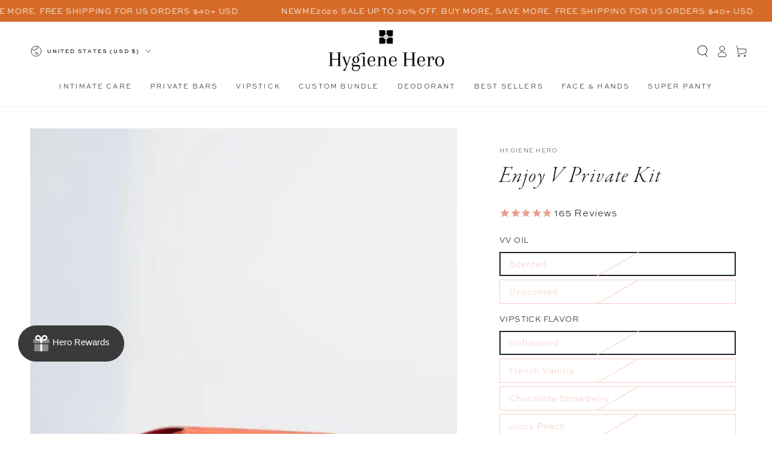

--- FILE ---
content_type: text/css;charset=UTF-8
request_url: https://cached.rebuyengine.com/api/v1/widgets/styles?id=72907&format=css&cache_key=1769221638
body_size: -840
content:
.super-title{font-weight:bold!important}

--- FILE ---
content_type: text/javascript
request_url: https://offers.ordergroove.com/offer/e666562a1d9911eda0def2c75c863a7f/pdp?session_id=e666562a1d9911eda0def2c75c863a7f.920938.1769253114&page_type=1&p=%5B%2243593464479899%22%5D&module_view=%5B%22regular%22%5D
body_size: 173
content:
{"result": "success", "module_view": {"regular": "625e7cf707484844820e55a135ca8986"}, "modifiers": {"625e7cf707484844820e55a135ca8986": {"coupon_code": "rc3_ioi_coupon"}}, "autoship": {"43593464479899": false}, "in_stock": {"43593464479899": false}, "autoship_by_default": {"43593464479899": false}, "default_frequencies": {}, "eligibility_groups": {"43593464479899": []}, "incentives": {}, "incentives_display": {}}

--- FILE ---
content_type: text/javascript; charset=utf-8
request_url: https://hygiene-hero.com/products/enjoy-v-private-kit.js
body_size: 2082
content:
{"id":7717977522331,"title":"Enjoy V Private Kit","handle":"enjoy-v-private-kit","description":"\u003cp\u003eThe Enjoy V Private Kit includes Vipstick Serum and VV Oil, either scented or unscented.\u003c\/p\u003e\n\u003cp\u003e\u003cstrong\u003eVipstick Serum: \u003c\/strong\u003eShow your lower lips some love. Vipstick Serum is a multifunctional, innovative serum designed to do more than soothe, hydrate, and protect your labia and the surrounding skin—but it does that too! It also enhances pleasure and arousal by increasing sensitivity. Think of it as gentle, delightful daily maintenance for your vulva and first-step prep for great sex.\u003c\/p\u003e\n\u003cp\u003e\u003cstrong\u003eVV Oil: \u003c\/strong\u003eSpecifically designed to nourish and hydrate your most private areas, V.V. Oil rebalances your microbiome for a smoother, less irritated surface. This proprietary post-biotic oil blend helps prevent delicate skin from being disrupted by sweat, tight clothing, humidity, and more.\u003c\/p\u003e","published_at":"2025-11-20T00:03:44-08:00","created_at":"2023-09-21T10:28:24-07:00","vendor":"Hygiene Hero","type":"","tags":["bundle","intimate-care","menopause","vipstick"],"price":6460,"price_min":6460,"price_max":6800,"available":false,"price_varies":true,"compare_at_price":0,"compare_at_price_min":0,"compare_at_price_max":7100,"compare_at_price_varies":true,"variants":[{"id":43593464479899,"title":"Scented \/ Unflavored","option1":"Scented","option2":"Unflavored","option3":null,"sku":"","requires_shipping":true,"taxable":true,"featured_image":{"id":35818026729627,"product_id":7717977522331,"position":1,"created_at":"2023-09-21T10:28:25-07:00","updated_at":"2023-09-21T10:28:30-07:00","alt":null,"width":1200,"height":1200,"src":"https:\/\/cdn.shopify.com\/s\/files\/1\/0357\/0470\/1060\/files\/Untitled_1200x1200px.jpg?v=1695317310","variant_ids":[43593464479899]},"available":false,"name":"Enjoy V Private Kit - Scented \/ Unflavored","public_title":"Scented \/ Unflavored","options":["Scented","Unflavored"],"price":6460,"weight":242,"compare_at_price":0,"inventory_management":"shopify","barcode":"64479899","featured_media":{"alt":null,"id":28295073824923,"position":1,"preview_image":{"aspect_ratio":1.0,"height":1200,"width":1200,"src":"https:\/\/cdn.shopify.com\/s\/files\/1\/0357\/0470\/1060\/files\/Untitled_1200x1200px.jpg?v=1695317310"}},"requires_selling_plan":false,"selling_plan_allocations":[]},{"id":45345594474651,"title":"Scented \/ French Vanilla","option1":"Scented","option2":"French Vanilla","option3":null,"sku":"","requires_shipping":true,"taxable":true,"featured_image":null,"available":false,"name":"Enjoy V Private Kit - Scented \/ French Vanilla","public_title":"Scented \/ French Vanilla","options":["Scented","French Vanilla"],"price":6745,"weight":242,"compare_at_price":0,"inventory_management":"shopify","barcode":"94474651","requires_selling_plan":false,"selling_plan_allocations":[]},{"id":47581605101723,"title":"Scented \/ Chocolate Strawberry","option1":"Scented","option2":"Chocolate Strawberry","option3":null,"sku":null,"requires_shipping":true,"taxable":true,"featured_image":null,"available":false,"name":"Enjoy V Private Kit - Scented \/ Chocolate Strawberry","public_title":"Scented \/ Chocolate Strawberry","options":["Scented","Chocolate Strawberry"],"price":6460,"weight":242,"compare_at_price":7100,"inventory_management":"shopify","barcode":"05101723","requires_selling_plan":false,"selling_plan_allocations":[]},{"id":47581605134491,"title":"Scented \/ Juicy Peach","option1":"Scented","option2":"Juicy Peach","option3":null,"sku":null,"requires_shipping":true,"taxable":true,"featured_image":null,"available":false,"name":"Enjoy V Private Kit - Scented \/ Juicy Peach","public_title":"Scented \/ Juicy Peach","options":["Scented","Juicy Peach"],"price":6745,"weight":242,"compare_at_price":0,"inventory_management":"shopify","barcode":"05134491","requires_selling_plan":false,"selling_plan_allocations":[]},{"id":47581605167259,"title":"Scented \/ Strawberry Smoothie","option1":"Scented","option2":"Strawberry Smoothie","option3":null,"sku":null,"requires_shipping":true,"taxable":true,"featured_image":null,"available":false,"name":"Enjoy V Private Kit - Scented \/ Strawberry Smoothie","public_title":"Scented \/ Strawberry Smoothie","options":["Scented","Strawberry Smoothie"],"price":6745,"weight":242,"compare_at_price":7100,"inventory_management":"shopify","barcode":"05167259","requires_selling_plan":false,"selling_plan_allocations":[]},{"id":47581605200027,"title":"Scented \/ Pina Colada","option1":"Scented","option2":"Pina Colada","option3":null,"sku":null,"requires_shipping":true,"taxable":true,"featured_image":null,"available":false,"name":"Enjoy V Private Kit - Scented \/ Pina Colada","public_title":"Scented \/ Pina Colada","options":["Scented","Pina Colada"],"price":6745,"weight":242,"compare_at_price":7100,"inventory_management":"shopify","barcode":"05200027","requires_selling_plan":false,"selling_plan_allocations":[]},{"id":47581605232795,"title":"Scented \/ Cherry on Top","option1":"Scented","option2":"Cherry on Top","option3":null,"sku":null,"requires_shipping":true,"taxable":true,"featured_image":null,"available":false,"name":"Enjoy V Private Kit - Scented \/ Cherry on Top","public_title":"Scented \/ Cherry on Top","options":["Scented","Cherry on Top"],"price":6745,"weight":242,"compare_at_price":7100,"inventory_management":"shopify","barcode":"05232795","requires_selling_plan":false,"selling_plan_allocations":[]},{"id":47581605265563,"title":"Scented \/ Watermelon Kiss","option1":"Scented","option2":"Watermelon Kiss","option3":null,"sku":null,"requires_shipping":true,"taxable":true,"featured_image":null,"available":false,"name":"Enjoy V Private Kit - Scented \/ Watermelon Kiss","public_title":"Scented \/ Watermelon Kiss","options":["Scented","Watermelon Kiss"],"price":6745,"weight":242,"compare_at_price":7100,"inventory_management":"shopify","barcode":"05265563","requires_selling_plan":false,"selling_plan_allocations":[]},{"id":47581605298331,"title":"Scented \/ Apple Caramel","option1":"Scented","option2":"Apple Caramel","option3":null,"sku":null,"requires_shipping":true,"taxable":true,"featured_image":null,"available":false,"name":"Enjoy V Private Kit - Scented \/ Apple Caramel","public_title":"Scented \/ Apple Caramel","options":["Scented","Apple Caramel"],"price":6460,"weight":242,"compare_at_price":0,"inventory_management":"shopify","barcode":"05298331","requires_selling_plan":false,"selling_plan_allocations":[]},{"id":47581605331099,"title":"Scented \/ Sugar Pumpkin","option1":"Scented","option2":"Sugar Pumpkin","option3":null,"sku":null,"requires_shipping":true,"taxable":true,"featured_image":null,"available":false,"name":"Enjoy V Private Kit - Scented \/ Sugar Pumpkin","public_title":"Scented \/ Sugar Pumpkin","options":["Scented","Sugar Pumpkin"],"price":6460,"weight":242,"compare_at_price":0,"inventory_management":"shopify","barcode":"05331099","requires_selling_plan":false,"selling_plan_allocations":[]},{"id":43593464512667,"title":"Unscented \/ Unflavored","option1":"Unscented","option2":"Unflavored","option3":null,"sku":"","requires_shipping":true,"taxable":true,"featured_image":{"id":35818039279771,"product_id":7717977522331,"position":2,"created_at":"2023-09-21T10:43:38-07:00","updated_at":"2023-09-21T10:43:39-07:00","alt":null,"width":1200,"height":1200,"src":"https:\/\/cdn.shopify.com\/s\/files\/1\/0357\/0470\/1060\/files\/Untitled_1200x1200px_4.jpg?v=1695318219","variant_ids":[43593464512667]},"available":false,"name":"Enjoy V Private Kit - Unscented \/ Unflavored","public_title":"Unscented \/ Unflavored","options":["Unscented","Unflavored"],"price":6800,"weight":242,"compare_at_price":0,"inventory_management":"shopify","barcode":"64512667","featured_media":{"alt":null,"id":28295087128731,"position":2,"preview_image":{"aspect_ratio":1.0,"height":1200,"width":1200,"src":"https:\/\/cdn.shopify.com\/s\/files\/1\/0357\/0470\/1060\/files\/Untitled_1200x1200px_4.jpg?v=1695318219"}},"requires_selling_plan":false,"selling_plan_allocations":[]},{"id":45345594507419,"title":"Unscented \/ French Vanilla","option1":"Unscented","option2":"French Vanilla","option3":null,"sku":"","requires_shipping":true,"taxable":true,"featured_image":null,"available":false,"name":"Enjoy V Private Kit - Unscented \/ French Vanilla","public_title":"Unscented \/ French Vanilla","options":["Unscented","French Vanilla"],"price":6745,"weight":242,"compare_at_price":7100,"inventory_management":"shopify","barcode":"94507419","requires_selling_plan":false,"selling_plan_allocations":[]},{"id":47581605363867,"title":"Unscented \/ Chocolate Strawberry","option1":"Unscented","option2":"Chocolate Strawberry","option3":null,"sku":null,"requires_shipping":true,"taxable":true,"featured_image":null,"available":false,"name":"Enjoy V Private Kit - Unscented \/ Chocolate Strawberry","public_title":"Unscented \/ Chocolate Strawberry","options":["Unscented","Chocolate Strawberry"],"price":6745,"weight":242,"compare_at_price":0,"inventory_management":"shopify","barcode":"05363867","requires_selling_plan":false,"selling_plan_allocations":[]},{"id":47581605396635,"title":"Unscented \/ Juicy Peach","option1":"Unscented","option2":"Juicy Peach","option3":null,"sku":null,"requires_shipping":true,"taxable":true,"featured_image":null,"available":false,"name":"Enjoy V Private Kit - Unscented \/ Juicy Peach","public_title":"Unscented \/ Juicy Peach","options":["Unscented","Juicy Peach"],"price":6745,"weight":242,"compare_at_price":7100,"inventory_management":"shopify","barcode":"05396635","requires_selling_plan":false,"selling_plan_allocations":[]},{"id":47581605429403,"title":"Unscented \/ Strawberry Smoothie","option1":"Unscented","option2":"Strawberry Smoothie","option3":null,"sku":null,"requires_shipping":true,"taxable":true,"featured_image":null,"available":false,"name":"Enjoy V Private Kit - Unscented \/ Strawberry Smoothie","public_title":"Unscented \/ Strawberry Smoothie","options":["Unscented","Strawberry Smoothie"],"price":6745,"weight":242,"compare_at_price":7100,"inventory_management":"shopify","barcode":"05429403","requires_selling_plan":false,"selling_plan_allocations":[]},{"id":47581605462171,"title":"Unscented \/ Pina Colada","option1":"Unscented","option2":"Pina Colada","option3":null,"sku":null,"requires_shipping":true,"taxable":true,"featured_image":null,"available":false,"name":"Enjoy V Private Kit - Unscented \/ Pina Colada","public_title":"Unscented \/ Pina Colada","options":["Unscented","Pina Colada"],"price":6745,"weight":242,"compare_at_price":7100,"inventory_management":"shopify","barcode":"05462171","requires_selling_plan":false,"selling_plan_allocations":[]},{"id":47581605494939,"title":"Unscented \/ Cherry on Top","option1":"Unscented","option2":"Cherry on Top","option3":null,"sku":null,"requires_shipping":true,"taxable":true,"featured_image":null,"available":false,"name":"Enjoy V Private Kit - Unscented \/ Cherry on Top","public_title":"Unscented \/ Cherry on Top","options":["Unscented","Cherry on Top"],"price":6745,"weight":242,"compare_at_price":7100,"inventory_management":"shopify","barcode":"05494939","requires_selling_plan":false,"selling_plan_allocations":[]},{"id":47581605527707,"title":"Unscented \/ Watermelon Kiss","option1":"Unscented","option2":"Watermelon Kiss","option3":null,"sku":null,"requires_shipping":true,"taxable":true,"featured_image":null,"available":false,"name":"Enjoy V Private Kit - Unscented \/ Watermelon Kiss","public_title":"Unscented \/ Watermelon Kiss","options":["Unscented","Watermelon Kiss"],"price":6745,"weight":242,"compare_at_price":7100,"inventory_management":"shopify","barcode":"05527707","requires_selling_plan":false,"selling_plan_allocations":[]},{"id":47581605560475,"title":"Unscented \/ Apple Caramel","option1":"Unscented","option2":"Apple Caramel","option3":null,"sku":null,"requires_shipping":true,"taxable":true,"featured_image":null,"available":false,"name":"Enjoy V Private Kit - Unscented \/ Apple Caramel","public_title":"Unscented \/ Apple Caramel","options":["Unscented","Apple Caramel"],"price":6460,"weight":242,"compare_at_price":7100,"inventory_management":"shopify","barcode":"05560475","requires_selling_plan":false,"selling_plan_allocations":[]},{"id":47581605593243,"title":"Unscented \/ Sugar Pumpkin","option1":"Unscented","option2":"Sugar Pumpkin","option3":null,"sku":null,"requires_shipping":true,"taxable":true,"featured_image":null,"available":false,"name":"Enjoy V Private Kit - Unscented \/ Sugar Pumpkin","public_title":"Unscented \/ Sugar Pumpkin","options":["Unscented","Sugar Pumpkin"],"price":6460,"weight":242,"compare_at_price":7100,"inventory_management":"shopify","barcode":"05593243","requires_selling_plan":false,"selling_plan_allocations":[]}],"images":["\/\/cdn.shopify.com\/s\/files\/1\/0357\/0470\/1060\/files\/Untitled_1200x1200px.jpg?v=1695317310","\/\/cdn.shopify.com\/s\/files\/1\/0357\/0470\/1060\/files\/Untitled_1200x1200px_4.jpg?v=1695318219","\/\/cdn.shopify.com\/s\/files\/1\/0357\/0470\/1060\/files\/6._Perfect_For_Foreplay_-_Unflavored_Vipstick_in_hand.png?v=1767595741","\/\/cdn.shopify.com\/s\/files\/1\/0357\/0470\/1060\/files\/3xP_Bio_Complex.png?v=1767595741","\/\/cdn.shopify.com\/s\/files\/1\/0357\/0470\/1060\/files\/9._Peptids_in_Vipstick_closeup.png?v=1767595741","\/\/cdn.shopify.com\/s\/files\/1\/0357\/0470\/1060\/files\/11_Postbiotics_in_Vipstick_Closeup.png?v=1767595741","\/\/cdn.shopify.com\/s\/files\/1\/0357\/0470\/1060\/files\/10_Plant_Extracts_in_Vipstick.png?v=1767595741"],"featured_image":"\/\/cdn.shopify.com\/s\/files\/1\/0357\/0470\/1060\/files\/Untitled_1200x1200px.jpg?v=1695317310","options":[{"name":"VV Oil","position":1,"values":["Scented","Unscented"]},{"name":"Vipstick Flavor","position":2,"values":["Unflavored","French Vanilla","Chocolate Strawberry","Juicy Peach","Strawberry Smoothie","Pina Colada","Cherry on Top","Watermelon Kiss","Apple Caramel","Sugar Pumpkin"]}],"url":"\/products\/enjoy-v-private-kit","media":[{"alt":null,"id":28295073824923,"position":1,"preview_image":{"aspect_ratio":1.0,"height":1200,"width":1200,"src":"https:\/\/cdn.shopify.com\/s\/files\/1\/0357\/0470\/1060\/files\/Untitled_1200x1200px.jpg?v=1695317310"},"aspect_ratio":1.0,"height":1200,"media_type":"image","src":"https:\/\/cdn.shopify.com\/s\/files\/1\/0357\/0470\/1060\/files\/Untitled_1200x1200px.jpg?v=1695317310","width":1200},{"alt":null,"id":28295087128731,"position":2,"preview_image":{"aspect_ratio":1.0,"height":1200,"width":1200,"src":"https:\/\/cdn.shopify.com\/s\/files\/1\/0357\/0470\/1060\/files\/Untitled_1200x1200px_4.jpg?v=1695318219"},"aspect_ratio":1.0,"height":1200,"media_type":"image","src":"https:\/\/cdn.shopify.com\/s\/files\/1\/0357\/0470\/1060\/files\/Untitled_1200x1200px_4.jpg?v=1695318219","width":1200},{"alt":null,"id":30766663729307,"position":3,"preview_image":{"aspect_ratio":1.0,"height":1080,"width":1080,"src":"https:\/\/cdn.shopify.com\/s\/files\/1\/0357\/0470\/1060\/files\/6._Perfect_For_Foreplay_-_Unflavored_Vipstick_in_hand.png?v=1767595741"},"aspect_ratio":1.0,"height":1080,"media_type":"image","src":"https:\/\/cdn.shopify.com\/s\/files\/1\/0357\/0470\/1060\/files\/6._Perfect_For_Foreplay_-_Unflavored_Vipstick_in_hand.png?v=1767595741","width":1080},{"alt":null,"id":30766663499931,"position":4,"preview_image":{"aspect_ratio":1.0,"height":1080,"width":1080,"src":"https:\/\/cdn.shopify.com\/s\/files\/1\/0357\/0470\/1060\/files\/3xP_Bio_Complex.png?v=1767595741"},"aspect_ratio":1.0,"height":1080,"media_type":"image","src":"https:\/\/cdn.shopify.com\/s\/files\/1\/0357\/0470\/1060\/files\/3xP_Bio_Complex.png?v=1767595741","width":1080},{"alt":null,"id":30766663565467,"position":5,"preview_image":{"aspect_ratio":1.0,"height":1080,"width":1080,"src":"https:\/\/cdn.shopify.com\/s\/files\/1\/0357\/0470\/1060\/files\/9._Peptids_in_Vipstick_closeup.png?v=1767595741"},"aspect_ratio":1.0,"height":1080,"media_type":"image","src":"https:\/\/cdn.shopify.com\/s\/files\/1\/0357\/0470\/1060\/files\/9._Peptids_in_Vipstick_closeup.png?v=1767595741","width":1080},{"alt":null,"id":30766662385819,"position":6,"preview_image":{"aspect_ratio":1.0,"height":1080,"width":1080,"src":"https:\/\/cdn.shopify.com\/s\/files\/1\/0357\/0470\/1060\/files\/11_Postbiotics_in_Vipstick_Closeup.png?v=1767595741"},"aspect_ratio":1.0,"height":1080,"media_type":"image","src":"https:\/\/cdn.shopify.com\/s\/files\/1\/0357\/0470\/1060\/files\/11_Postbiotics_in_Vipstick_Closeup.png?v=1767595741","width":1080},{"alt":null,"id":30766662418587,"position":7,"preview_image":{"aspect_ratio":1.0,"height":1080,"width":1080,"src":"https:\/\/cdn.shopify.com\/s\/files\/1\/0357\/0470\/1060\/files\/10_Plant_Extracts_in_Vipstick.png?v=1767595741"},"aspect_ratio":1.0,"height":1080,"media_type":"image","src":"https:\/\/cdn.shopify.com\/s\/files\/1\/0357\/0470\/1060\/files\/10_Plant_Extracts_in_Vipstick.png?v=1767595741","width":1080}],"requires_selling_plan":false,"selling_plan_groups":[]}